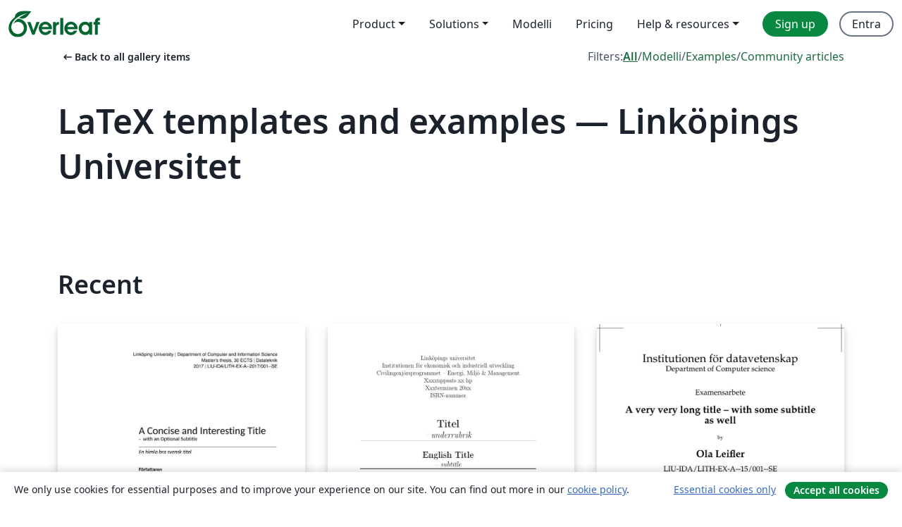

--- FILE ---
content_type: text/html; charset=utf-8
request_url: https://it.overleaf.com/gallery/tagged/liu
body_size: 13666
content:
<!DOCTYPE html><html lang="it"><head><title translate="no">Gallery - Templates, Examples and Articles written in LaTeX - Overleaf, Editor LaTeX online</title><meta name="twitter:title" content="Gallery - Templates, Examples and Articles written in LaTeX"><meta name="og:title" content="Gallery - Templates, Examples and Articles written in LaTeX"><meta name="description" content="Produce beautiful documents starting from our gallery of LaTeX templates for journals, conferences, theses, reports, CVs and much more."><meta itemprop="description" content="Produce beautiful documents starting from our gallery of LaTeX templates for journals, conferences, theses, reports, CVs and much more."><meta itemprop="image" content="https://cdn.overleaf.com/img/ol-brand/overleaf_og_logo.png"><meta name="image" content="https://cdn.overleaf.com/img/ol-brand/overleaf_og_logo.png"><meta itemprop="name" content="Overleaf, the Online LaTeX Editor"><meta name="twitter:card" content="summary"><meta name="twitter:site" content="@overleaf"><meta name="twitter:description" content="An online LaTeX editor that’s easy to use. No installation, real-time collaboration, version control, hundreds of LaTeX templates, and more."><meta name="twitter:image" content="https://cdn.overleaf.com/img/ol-brand/overleaf_og_logo.png"><meta property="fb:app_id" content="400474170024644"><meta property="og:description" content="An online LaTeX editor that’s easy to use. No installation, real-time collaboration, version control, hundreds of LaTeX templates, and more."><meta property="og:image" content="https://cdn.overleaf.com/img/ol-brand/overleaf_og_logo.png"><meta property="og:type" content="website"><meta name="viewport" content="width=device-width, initial-scale=1.0, user-scalable=yes"><link rel="icon" sizes="32x32" href="https://cdn.overleaf.com/favicon-32x32.png"><link rel="icon" sizes="16x16" href="https://cdn.overleaf.com/favicon-16x16.png"><link rel="icon" href="https://cdn.overleaf.com/favicon.svg" type="image/svg+xml"><link rel="apple-touch-icon" href="https://cdn.overleaf.com/apple-touch-icon.png"><link rel="mask-icon" href="https://cdn.overleaf.com/mask-favicon.svg" color="#046530"><link rel="canonical" href="https://it.overleaf.com/gallery/tagged/liu"><link rel="manifest" href="https://cdn.overleaf.com/web.sitemanifest"><link rel="stylesheet" href="https://cdn.overleaf.com/stylesheets/main-style-80db667a2a67d939d81d.css" id="main-stylesheet"><link rel="alternate" href="https://www.overleaf.com/gallery/tagged/liu" hreflang="en"><link rel="alternate" href="https://cs.overleaf.com/gallery/tagged/liu" hreflang="cs"><link rel="alternate" href="https://es.overleaf.com/gallery/tagged/liu" hreflang="es"><link rel="alternate" href="https://pt.overleaf.com/gallery/tagged/liu" hreflang="pt"><link rel="alternate" href="https://fr.overleaf.com/gallery/tagged/liu" hreflang="fr"><link rel="alternate" href="https://de.overleaf.com/gallery/tagged/liu" hreflang="de"><link rel="alternate" href="https://sv.overleaf.com/gallery/tagged/liu" hreflang="sv"><link rel="alternate" href="https://tr.overleaf.com/gallery/tagged/liu" hreflang="tr"><link rel="alternate" href="https://it.overleaf.com/gallery/tagged/liu" hreflang="it"><link rel="alternate" href="https://cn.overleaf.com/gallery/tagged/liu" hreflang="zh-CN"><link rel="alternate" href="https://no.overleaf.com/gallery/tagged/liu" hreflang="no"><link rel="alternate" href="https://ru.overleaf.com/gallery/tagged/liu" hreflang="ru"><link rel="alternate" href="https://da.overleaf.com/gallery/tagged/liu" hreflang="da"><link rel="alternate" href="https://ko.overleaf.com/gallery/tagged/liu" hreflang="ko"><link rel="alternate" href="https://ja.overleaf.com/gallery/tagged/liu" hreflang="ja"><link rel="preload" href="https://cdn.overleaf.com/js/it-json-2d7321c17909fe82d8b3.js" as="script" nonce="54F/sKDZdsCd3wzopGcQmw=="><script type="text/javascript" nonce="54F/sKDZdsCd3wzopGcQmw==" id="ga-loader" data-ga-token="UA-112092690-1" data-ga-token-v4="G-RV4YBCCCWJ" data-cookie-domain=".overleaf.com" data-session-analytics-id="10aa8a39-9b39-4040-aa4f-e6b649f87837">var gaSettings = document.querySelector('#ga-loader').dataset;
var gaid = gaSettings.gaTokenV4;
var gaToken = gaSettings.gaToken;
var cookieDomain = gaSettings.cookieDomain;
var sessionAnalyticsId = gaSettings.sessionAnalyticsId;
if(gaid) {
    var additionalGaConfig = sessionAnalyticsId ? { 'user_id': sessionAnalyticsId } : {};
    window.dataLayer = window.dataLayer || [];
    function gtag(){
        dataLayer.push(arguments);
    }
    gtag('js', new Date());
    gtag('config', gaid, { 'anonymize_ip': true, ...additionalGaConfig });
}
if (gaToken) {
    window.ga = window.ga || function () {
        (window.ga.q = window.ga.q || []).push(arguments);
    }, window.ga.l = 1 * new Date();
}
var loadGA = window.olLoadGA = function() {
    if (gaid) {
        var s = document.createElement('script');
        s.setAttribute('async', 'async');
        s.setAttribute('src', 'https://www.googletagmanager.com/gtag/js?id=' + gaid);
        document.querySelector('head').append(s);
    } 
    if (gaToken) {
        (function(i,s,o,g,r,a,m){i['GoogleAnalyticsObject']=r;i[r]=i[r]||function(){
        (i[r].q=i[r].q||[]).push(arguments)},i[r].l=1*new Date();a=s.createElement(o),
        m=s.getElementsByTagName(o)[0];a.async=1;a.src=g;m.parentNode.insertBefore(a,m)
        })(window,document,'script','//www.google-analytics.com/analytics.js','ga');
        ga('create', gaToken, cookieDomain.replace(/^\./, ""));
        ga('set', 'anonymizeIp', true);
        if (sessionAnalyticsId) {
            ga('set', 'userId', sessionAnalyticsId);
        }
        ga('send', 'pageview');
    }
};
// Check if consent given (features/cookie-banner)
var oaCookie = document.cookie.split('; ').find(function(cookie) {
    return cookie.startsWith('oa=');
});
if(oaCookie) {
    var oaCookieValue = oaCookie.split('=')[1];
    if(oaCookieValue === '1') {
        loadGA();
    }
}
</script><meta name="ol-csrfToken" content="GXWqtBC6-b3OgUSOnTWmO4IenPsYtgB5t1K8"><meta name="ol-baseAssetPath" content="https://cdn.overleaf.com/"><meta name="ol-mathJaxPath" content="/js/libs/mathjax-3.2.2/es5/tex-svg-full.js"><meta name="ol-dictionariesRoot" content="/js/dictionaries/0.0.3/"><meta name="ol-usersEmail" content=""><meta name="ol-ab" data-type="json" content="{}"><meta name="ol-user_id"><meta name="ol-i18n" data-type="json" content="{&quot;currentLangCode&quot;:&quot;it&quot;}"><meta name="ol-ExposedSettings" data-type="json" content="{&quot;isOverleaf&quot;:true,&quot;appName&quot;:&quot;Overleaf&quot;,&quot;adminEmail&quot;:&quot;support@overleaf.com&quot;,&quot;dropboxAppName&quot;:&quot;Overleaf&quot;,&quot;ieeeBrandId&quot;:15,&quot;hasAffiliationsFeature&quot;:true,&quot;hasSamlFeature&quot;:true,&quot;samlInitPath&quot;:&quot;/saml/ukamf/init&quot;,&quot;hasLinkUrlFeature&quot;:true,&quot;hasLinkedProjectFileFeature&quot;:true,&quot;hasLinkedProjectOutputFileFeature&quot;:true,&quot;siteUrl&quot;:&quot;https://www.overleaf.com&quot;,&quot;emailConfirmationDisabled&quot;:false,&quot;maxEntitiesPerProject&quot;:2000,&quot;maxUploadSize&quot;:52428800,&quot;projectUploadTimeout&quot;:120000,&quot;recaptchaSiteKey&quot;:&quot;6LebiTwUAAAAAMuPyjA4pDA4jxPxPe2K9_ndL74Q&quot;,&quot;recaptchaDisabled&quot;:{&quot;invite&quot;:true,&quot;login&quot;:false,&quot;passwordReset&quot;:false,&quot;register&quot;:false,&quot;addEmail&quot;:false},&quot;textExtensions&quot;:[&quot;tex&quot;,&quot;latex&quot;,&quot;sty&quot;,&quot;cls&quot;,&quot;bst&quot;,&quot;bib&quot;,&quot;bibtex&quot;,&quot;txt&quot;,&quot;tikz&quot;,&quot;mtx&quot;,&quot;rtex&quot;,&quot;md&quot;,&quot;asy&quot;,&quot;lbx&quot;,&quot;bbx&quot;,&quot;cbx&quot;,&quot;m&quot;,&quot;lco&quot;,&quot;dtx&quot;,&quot;ins&quot;,&quot;ist&quot;,&quot;def&quot;,&quot;clo&quot;,&quot;ldf&quot;,&quot;rmd&quot;,&quot;lua&quot;,&quot;gv&quot;,&quot;mf&quot;,&quot;yml&quot;,&quot;yaml&quot;,&quot;lhs&quot;,&quot;mk&quot;,&quot;xmpdata&quot;,&quot;cfg&quot;,&quot;rnw&quot;,&quot;ltx&quot;,&quot;inc&quot;],&quot;editableFilenames&quot;:[&quot;latexmkrc&quot;,&quot;.latexmkrc&quot;,&quot;makefile&quot;,&quot;gnumakefile&quot;],&quot;validRootDocExtensions&quot;:[&quot;tex&quot;,&quot;Rtex&quot;,&quot;ltx&quot;,&quot;Rnw&quot;],&quot;fileIgnorePattern&quot;:&quot;**/{{__MACOSX,.git,.texpadtmp,.R}{,/**},.!(latexmkrc),*.{dvi,aux,log,toc,out,pdfsync,synctex,synctex(busy),fdb_latexmk,fls,nlo,ind,glo,gls,glg,bbl,blg,doc,docx,gz,swp}}&quot;,&quot;sentryAllowedOriginRegex&quot;:&quot;^(https://[a-z]+\\\\.overleaf.com|https://cdn.overleaf.com|https://compiles.overleafusercontent.com)/&quot;,&quot;sentryDsn&quot;:&quot;https://4f0989f11cb54142a5c3d98b421b930a@app.getsentry.com/34706&quot;,&quot;sentryEnvironment&quot;:&quot;production&quot;,&quot;sentryRelease&quot;:&quot;d84f01daa92f1b95e161a297afdf000c4db25a75&quot;,&quot;hotjarId&quot;:&quot;5148484&quot;,&quot;hotjarVersion&quot;:&quot;6&quot;,&quot;enableSubscriptions&quot;:true,&quot;gaToken&quot;:&quot;UA-112092690-1&quot;,&quot;gaTokenV4&quot;:&quot;G-RV4YBCCCWJ&quot;,&quot;propensityId&quot;:&quot;propensity-001384&quot;,&quot;cookieDomain&quot;:&quot;.overleaf.com&quot;,&quot;templateLinks&quot;:[{&quot;name&quot;:&quot;Journal articles&quot;,&quot;url&quot;:&quot;/gallery/tagged/academic-journal&quot;,&quot;trackingKey&quot;:&quot;academic-journal&quot;},{&quot;name&quot;:&quot;Books&quot;,&quot;url&quot;:&quot;/gallery/tagged/book&quot;,&quot;trackingKey&quot;:&quot;book&quot;},{&quot;name&quot;:&quot;Formal letters&quot;,&quot;url&quot;:&quot;/gallery/tagged/formal-letter&quot;,&quot;trackingKey&quot;:&quot;formal-letter&quot;},{&quot;name&quot;:&quot;Assignments&quot;,&quot;url&quot;:&quot;/gallery/tagged/homework&quot;,&quot;trackingKey&quot;:&quot;homework-assignment&quot;},{&quot;name&quot;:&quot;Posters&quot;,&quot;url&quot;:&quot;/gallery/tagged/poster&quot;,&quot;trackingKey&quot;:&quot;poster&quot;},{&quot;name&quot;:&quot;Presentations&quot;,&quot;url&quot;:&quot;/gallery/tagged/presentation&quot;,&quot;trackingKey&quot;:&quot;presentation&quot;},{&quot;name&quot;:&quot;Reports&quot;,&quot;url&quot;:&quot;/gallery/tagged/report&quot;,&quot;trackingKey&quot;:&quot;lab-report&quot;},{&quot;name&quot;:&quot;CVs and résumés&quot;,&quot;url&quot;:&quot;/gallery/tagged/cv&quot;,&quot;trackingKey&quot;:&quot;cv&quot;},{&quot;name&quot;:&quot;Theses&quot;,&quot;url&quot;:&quot;/gallery/tagged/thesis&quot;,&quot;trackingKey&quot;:&quot;thesis&quot;},{&quot;name&quot;:&quot;view_all&quot;,&quot;url&quot;:&quot;/latex/templates&quot;,&quot;trackingKey&quot;:&quot;view-all&quot;}],&quot;labsEnabled&quot;:true,&quot;wikiEnabled&quot;:true,&quot;templatesEnabled&quot;:true,&quot;cioWriteKey&quot;:&quot;2530db5896ec00db632a&quot;,&quot;cioSiteId&quot;:&quot;6420c27bb72163938e7d&quot;,&quot;linkedInInsightsPartnerId&quot;:&quot;7472905&quot;}"><meta name="ol-splitTestVariants" data-type="json" content="{&quot;hotjar-marketing&quot;:&quot;default&quot;}"><meta name="ol-splitTestInfo" data-type="json" content="{&quot;hotjar-marketing&quot;:{&quot;phase&quot;:&quot;release&quot;,&quot;badgeInfo&quot;:{&quot;tooltipText&quot;:&quot;&quot;,&quot;url&quot;:&quot;&quot;}}}"><meta name="ol-algolia" data-type="json" content="{&quot;appId&quot;:&quot;SK53GL4JLY&quot;,&quot;apiKey&quot;:&quot;9ac63d917afab223adbd2cd09ad0eb17&quot;,&quot;indexes&quot;:{&quot;wiki&quot;:&quot;learn-wiki&quot;,&quot;gallery&quot;:&quot;gallery-production&quot;}}"><meta name="ol-isManagedAccount" data-type="boolean"><meta name="ol-shouldLoadHotjar" data-type="boolean"><meta name="ol-galleryTagName" data-type="string" content="liu"></head><body class="website-redesign" data-theme="default"><a class="skip-to-content" href="#main-content">Skip to content</a><nav class="navbar navbar-default navbar-main navbar-expand-lg website-redesign-navbar" aria-label="Primary"><div class="container-fluid navbar-container"><div class="navbar-header"><a class="navbar-brand" href="/" aria-label="Overleaf"><div class="navbar-logo"></div></a></div><button class="navbar-toggler collapsed" id="navbar-toggle-btn" type="button" data-bs-toggle="collapse" data-bs-target="#navbar-main-collapse" aria-controls="navbar-main-collapse" aria-expanded="false" aria-label="Toggle Navigazione"><span class="material-symbols" aria-hidden="true" translate="no">menu</span></button><div class="navbar-collapse collapse" id="navbar-main-collapse"><ul class="nav navbar-nav navbar-right ms-auto" role="menubar"><!-- loop over header_extras--><li class="dropdown subdued" role="none"><button class="dropdown-toggle" aria-haspopup="true" aria-expanded="false" data-bs-toggle="dropdown" role="menuitem" event-tracking="menu-expand" event-tracking-mb="true" event-tracking-trigger="click" event-segmentation="{&quot;item&quot;:&quot;product&quot;,&quot;location&quot;:&quot;top-menu&quot;}">Product</button><ul class="dropdown-menu dropdown-menu-end" role="menu"><li role="none"><a class="dropdown-item" role="menuitem" href="/about/features-overview" event-tracking="menu-click" event-tracking-mb="true" event-tracking-trigger="click" event-segmentation='{"item":"premium-features","location":"top-menu"}'>Caratteristiche</a></li><li role="none"><a class="dropdown-item" role="menuitem" href="/about/ai-features" event-tracking="menu-click" event-tracking-mb="true" event-tracking-trigger="click" event-segmentation='{"item":"ai-features","location":"top-menu"}'>AI</a></li></ul></li><li class="dropdown subdued" role="none"><button class="dropdown-toggle" aria-haspopup="true" aria-expanded="false" data-bs-toggle="dropdown" role="menuitem" event-tracking="menu-expand" event-tracking-mb="true" event-tracking-trigger="click" event-segmentation="{&quot;item&quot;:&quot;solutions&quot;,&quot;location&quot;:&quot;top-menu&quot;}">Solutions</button><ul class="dropdown-menu dropdown-menu-end" role="menu"><li role="none"><a class="dropdown-item" role="menuitem" href="/for/enterprises" event-tracking="menu-click" event-tracking-mb="true" event-tracking-trigger="click" event-segmentation='{"item":"enterprises","location":"top-menu"}'>For business</a></li><li role="none"><a class="dropdown-item" role="menuitem" href="/for/universities" event-tracking="menu-click" event-tracking-mb="true" event-tracking-trigger="click" event-segmentation='{"item":"universities","location":"top-menu"}'>For universities</a></li><li role="none"><a class="dropdown-item" role="menuitem" href="/for/government" event-tracking="menu-click" event-tracking-mb="true" event-tracking-trigger="click" event-segmentation='{"item":"government","location":"top-menu"}'>For government</a></li><li role="none"><a class="dropdown-item" role="menuitem" href="/for/publishers" event-tracking="menu-click" event-tracking-mb="true" event-tracking-trigger="click" event-segmentation='{"item":"publishers","location":"top-menu"}'>For publishers</a></li><li role="none"><a class="dropdown-item" role="menuitem" href="/about/customer-stories" event-tracking="menu-click" event-tracking-mb="true" event-tracking-trigger="click" event-segmentation='{"item":"customer-stories","location":"top-menu"}'>Customer stories</a></li></ul></li><li class="subdued" role="none"><a class="nav-link subdued" role="menuitem" href="/latex/templates" event-tracking="menu-click" event-tracking-mb="true" event-tracking-trigger="click" event-segmentation='{"item":"templates","location":"top-menu"}'>Modelli</a></li><li class="subdued" role="none"><a class="nav-link subdued" role="menuitem" href="/user/subscription/plans" event-tracking="menu-click" event-tracking-mb="true" event-tracking-trigger="click" event-segmentation='{"item":"pricing","location":"top-menu"}'>Pricing</a></li><li class="dropdown subdued nav-item-help" role="none"><button class="dropdown-toggle" aria-haspopup="true" aria-expanded="false" data-bs-toggle="dropdown" role="menuitem" event-tracking="menu-expand" event-tracking-mb="true" event-tracking-trigger="click" event-segmentation="{&quot;item&quot;:&quot;help-and-resources&quot;,&quot;location&quot;:&quot;top-menu&quot;}">Help & resources</button><ul class="dropdown-menu dropdown-menu-end" role="menu"><li role="none"><a class="dropdown-item" role="menuitem" href="/learn" event-tracking="menu-click" event-tracking-mb="true" event-tracking-trigger="click" event-segmentation='{"item":"learn","location":"top-menu"}'>Documentazione</a></li><li role="none"><a class="dropdown-item" role="menuitem" href="/for/community/resources" event-tracking="menu-click" event-tracking-mb="true" event-tracking-trigger="click" event-segmentation='{"item":"help-guides","location":"top-menu"}'>Help guides</a></li><li role="none"><a class="dropdown-item" role="menuitem" href="/about/why-latex" event-tracking="menu-click" event-tracking-mb="true" event-tracking-trigger="click" event-segmentation='{"item":"why-latex","location":"top-menu"}'>Why LaTeX?</a></li><li role="none"><a class="dropdown-item" role="menuitem" href="/blog" event-tracking="menu-click" event-tracking-mb="true" event-tracking-trigger="click" event-segmentation='{"item":"blog","location":"top-menu"}'>Blog</a></li><li role="none"><a class="dropdown-item" role="menuitem" data-ol-open-contact-form-modal="contact-us" data-bs-target="#contactUsModal" href data-bs-toggle="modal" event-tracking="menu-click" event-tracking-mb="true" event-tracking-trigger="click" event-segmentation='{"item":"contact","location":"top-menu"}'><span>Contattaci</span></a></li></ul></li><!-- logged out--><!-- register link--><li class="primary" role="none"><a class="nav-link" role="menuitem" href="/register" event-tracking="menu-click" event-tracking-action="clicked" event-tracking-trigger="click" event-tracking-mb="true" event-segmentation='{"page":"/gallery/tagged/liu","item":"register","location":"top-menu"}'>Sign up</a></li><!-- login link--><li role="none"><a class="nav-link" role="menuitem" href="/login" event-tracking="menu-click" event-tracking-action="clicked" event-tracking-trigger="click" event-tracking-mb="true" event-segmentation='{"page":"/gallery/tagged/liu","item":"login","location":"top-menu"}'>Entra</a></li><!-- projects link and account menu--></ul></div></div></nav><main class="gallery gallery-tagged content content-page" id="main-content"><div class="container"><div class="tagged-header-container"><div class="row"><div class="col-xl-6 col-lg-5"><a class="previous-page-link" href="/gallery"><span class="material-symbols material-symbols-rounded" aria-hidden="true" translate="no">arrow_left_alt</span>Back to all gallery items</a></div><div class="col-xl-6 col-lg-7"><div class="gallery-filters"><span>Filters:</span><a class="active" href="/gallery/tagged/liu">All</a><span aria-hidden="true">/</span><a href="/latex/templates/tagged/liu">Modelli</a><span aria-hidden="true">/</span><a href="/latex/examples/tagged/liu">Examples</a><span aria-hidden="true">/</span><a href="/articles/tagged/liu">Community articles</a></div></div><div class="col-md-12"><h1 class="gallery-title">LaTeX templates and examples — Linköpings Universitet</h1></div></div><div class="row"><div class="col-lg-8"><p class="gallery-summary"></p></div></div></div><div class="row recent-docs"><div class="col-md-12"><h2>Recent</h2></div></div><div class="row gallery-container"><div class="gallery-thumbnail col-12 col-md-6 col-lg-4"><a href="/latex/templates/liu-thesis-computer-science/jbxfbmbymvmc" event-tracking-mb="true" event-tracking="gallery-list-item-click" event-tracking-trigger="click" event-segmentation="{&quot;template&quot;:&quot;/latex/templates/liu-thesis-computer-science/jbxfbmbymvmc&quot;,&quot;featuredList&quot;:false,&quot;urlSlug&quot;:&quot;liu-thesis-computer-science&quot;,&quot;type&quot;:&quot;template&quot;}"><div class="thumbnail"><img src="https://writelatex.s3.amazonaws.com/published_ver/21339.jpeg?X-Amz-Expires=14400&amp;X-Amz-Date=20260118T180556Z&amp;X-Amz-Algorithm=AWS4-HMAC-SHA256&amp;X-Amz-Credential=AKIAWJBOALPNFPV7PVH5/20260118/us-east-1/s3/aws4_request&amp;X-Amz-SignedHeaders=host&amp;X-Amz-Signature=2838f0039381eb344d84f2521ba2a418174fb0199b0c44aad2fc79a2eb3acc7f" alt="LiU thesis computer science"></div><span class="gallery-list-item-title"><span class="caption-title">LiU thesis computer science</span><span class="badge-container"></span></span></a><div class="caption"><p class="caption-description">Template for writing a MSc/BSc thesis in computer science at Linköping University.

It is based on the liuthesis template available at

https://gitlab.liu.se/olale55/liuthesis

Changes here are mainly regarding the suggested thesis structure.</p><div class="author-name"><div>Mikael Asplund, based on liuthesis by Ola Leifler</div></div></div></div><div class="gallery-thumbnail col-12 col-md-6 col-lg-4"><a href="/latex/templates/thesis-slash-report-template-swedish-linkoping-university-unofficial/rszcwdfpvzny" event-tracking-mb="true" event-tracking="gallery-list-item-click" event-tracking-trigger="click" event-segmentation="{&quot;template&quot;:&quot;/latex/templates/thesis-slash-report-template-swedish-linkoping-university-unofficial/rszcwdfpvzny&quot;,&quot;featuredList&quot;:false,&quot;urlSlug&quot;:&quot;thesis-slash-report-template-swedish-linkoping-university-unofficial&quot;,&quot;type&quot;:&quot;template&quot;}"><div class="thumbnail"><img src="https://writelatex.s3.amazonaws.com/published_ver/8150.jpeg?X-Amz-Expires=14400&amp;X-Amz-Date=20260118T180556Z&amp;X-Amz-Algorithm=AWS4-HMAC-SHA256&amp;X-Amz-Credential=AKIAWJBOALPNFPV7PVH5/20260118/us-east-1/s3/aws4_request&amp;X-Amz-SignedHeaders=host&amp;X-Amz-Signature=c29aa8bf93f545f87a0bf6facc001faddeb2f658ab16300ae323bd039e2930ff" alt="Thesis/Report Template - Swedish - Linköping University (Unofficial)"></div><span class="gallery-list-item-title"><span class="caption-title">Thesis/Report Template - Swedish - Linköping University (Unofficial)</span><span class="badge-container"></span></span></a><div class="caption"><p class="caption-description">This a relatively simple yet effective Thesis/Report template suitable for LaTeX beginners. It is based of the best parts of the structures I have used for my Bachelor and Master Thesis  and several reports in my engineering education at Linköping University. It is built of the standard LaTeX report class and contains my favorite packages as well as some useful user defined commands. The template default language is Swedish, but it can easily be changed.  The template is fairly well commented on how to use it and the comments are in English. 

The file &quot;main.tex&quot; contains the structure of the template. All packages used and their related settings can be found in the file &quot;setup.sty&quot;. The file &quot;commands.sty&quot; contains all the user defined commands that I use a lot. Here you can also add your own commands.

References are handled by the biblatex package (https://ctan.org/pkg/biblatex) and the default style is set to (author, year). The file &quot;help_LaTeX.tex&quot; contains a quick crash course and useful code examples on cross referencing, citing references, inserting tables &amp;amp; figures and mathematics.

I hope this template can be helpful for your future thesis and reports.</p><div class="author-name"><div>Anton Lydell</div></div></div></div><div class="gallery-thumbnail col-12 col-md-6 col-lg-4"><a href="/latex/templates/latex-template-for-liu-thesis/xwyxqcwxcvpb" event-tracking-mb="true" event-tracking="gallery-list-item-click" event-tracking-trigger="click" event-segmentation="{&quot;template&quot;:&quot;/latex/templates/latex-template-for-liu-thesis/xwyxqcwxcvpb&quot;,&quot;featuredList&quot;:false,&quot;urlSlug&quot;:&quot;latex-template-for-liu-thesis&quot;,&quot;type&quot;:&quot;template&quot;}"><div class="thumbnail"><img src="https://writelatex.s3.amazonaws.com/published_ver/3270.jpeg?X-Amz-Expires=14400&amp;X-Amz-Date=20260118T180556Z&amp;X-Amz-Algorithm=AWS4-HMAC-SHA256&amp;X-Amz-Credential=AKIAWJBOALPNFPV7PVH5/20260118/us-east-1/s3/aws4_request&amp;X-Amz-SignedHeaders=host&amp;X-Amz-Signature=b9afcb1788264df5bbc5e3c7e606319b99447be6bf293140970544a665d9913d" alt="LaTeX Template for LiU thesis"></div><span class="gallery-list-item-title"><span class="caption-title">LaTeX Template for LiU thesis</span><span class="badge-container"></span></span></a><div class="caption"><p class="caption-description">Thesis template for Linköpings universitet (LiU).</p><div class="author-name"><div>Ola Leifler</div></div></div></div><div class="gallery-thumbnail col-12 col-md-6 col-lg-4"><a href="/latex/templates/linkoping-university-ida-stima-lecture-presentation-template/hmdwwbprhkpn" event-tracking-mb="true" event-tracking="gallery-list-item-click" event-tracking-trigger="click" event-segmentation="{&quot;template&quot;:&quot;/latex/templates/linkoping-university-ida-stima-lecture-presentation-template/hmdwwbprhkpn&quot;,&quot;featuredList&quot;:false,&quot;urlSlug&quot;:&quot;linkoping-university-ida-stima-lecture-presentation-template&quot;,&quot;type&quot;:&quot;template&quot;}"><div class="thumbnail"><img src="https://writelatex.s3.amazonaws.com/published_ver/13330.jpeg?X-Amz-Expires=14400&amp;X-Amz-Date=20260118T180556Z&amp;X-Amz-Algorithm=AWS4-HMAC-SHA256&amp;X-Amz-Credential=AKIAWJBOALPNFPV7PVH5/20260118/us-east-1/s3/aws4_request&amp;X-Amz-SignedHeaders=host&amp;X-Amz-Signature=d2edf9ad2d86024fd05f2770ab980d5dfc7f2ebfe3880b118b83301abba5b0f6" alt="Linköping University, IDA, STIMA, lecture (presentation) template"></div><span class="gallery-list-item-title"><span class="caption-title">Linköping University, IDA, STIMA, lecture (presentation) template</span><span class="badge-container"></span></span></a><div class="caption"><p class="caption-description">Template adapted to Overleaf and specifically modified to the division of Statistics and Machine Learning. The template is adapted from the LiU-template created by Clas Veibäck.</p><div class="author-name"><div>Isak Hietala</div></div></div></div><div class="gallery-thumbnail col-12 col-md-6 col-lg-4"><a href="/latex/templates/rapportmall-ida-liu-linkopings-universitet/yzztbswrqpyp" event-tracking-mb="true" event-tracking="gallery-list-item-click" event-tracking-trigger="click" event-segmentation="{&quot;template&quot;:&quot;/latex/templates/rapportmall-ida-liu-linkopings-universitet/yzztbswrqpyp&quot;,&quot;featuredList&quot;:false,&quot;urlSlug&quot;:&quot;rapportmall-ida-liu-linkopings-universitet&quot;,&quot;type&quot;:&quot;template&quot;}"><div class="thumbnail"><img src="https://writelatex.s3.amazonaws.com/published_ver/9812.jpeg?X-Amz-Expires=14400&amp;X-Amz-Date=20260118T180556Z&amp;X-Amz-Algorithm=AWS4-HMAC-SHA256&amp;X-Amz-Credential=AKIAWJBOALPNFPV7PVH5/20260118/us-east-1/s3/aws4_request&amp;X-Amz-SignedHeaders=host&amp;X-Amz-Signature=c652eaa26058b0f64c2b2882030b2c7f81d862879228f32ed97bade00b74af04" alt="Rapportmall IDA LiU Linköpings universitet"></div><span class="gallery-list-item-title"><span class="caption-title">Rapportmall IDA LiU Linköpings universitet</span><span class="badge-container"></span></span></a><div class="caption"><p class="caption-description">This is a template for project works at IDA in Linköping University. Simple and plain, but it works.</p><div class="author-name"><div>Ping Yan</div></div></div></div><div class="gallery-thumbnail col-12 col-md-6 col-lg-4"><a href="/latex/templates/liu-stima-bachelor-thesis-template/thtgtnwqshmt" event-tracking-mb="true" event-tracking="gallery-list-item-click" event-tracking-trigger="click" event-segmentation="{&quot;template&quot;:&quot;/latex/templates/liu-stima-bachelor-thesis-template/thtgtnwqshmt&quot;,&quot;featuredList&quot;:false,&quot;urlSlug&quot;:&quot;liu-stima-bachelor-thesis-template&quot;,&quot;type&quot;:&quot;template&quot;}"><div class="thumbnail"><img src="https://writelatex.s3.amazonaws.com/published_ver/9993.jpeg?X-Amz-Expires=14400&amp;X-Amz-Date=20260118T180556Z&amp;X-Amz-Algorithm=AWS4-HMAC-SHA256&amp;X-Amz-Credential=AKIAWJBOALPNFPV7PVH5/20260118/us-east-1/s3/aws4_request&amp;X-Amz-SignedHeaders=host&amp;X-Amz-Signature=b9d22a97fc10e904864814bd2d80a811795f5d5ad23800158bdbe4025822c77e" alt="LiU STIMA Bachelor Thesis Template"></div><span class="gallery-list-item-title"><span class="caption-title">LiU STIMA Bachelor Thesis Template</span><span class="badge-container"></span></span></a><div class="caption"><p class="caption-description">A template in Swedish for a Bachelor Thesis at the Division of Statistics and Machine Learning at Linköping University.</p><div class="author-name"><div>Isak Hietala</div></div></div></div><div class="gallery-thumbnail col-12 col-md-6 col-lg-4"><a href="/latex/templates/liuthesis-master/pgcnqkcqssnv" event-tracking-mb="true" event-tracking="gallery-list-item-click" event-tracking-trigger="click" event-segmentation="{&quot;template&quot;:&quot;/latex/templates/liuthesis-master/pgcnqkcqssnv&quot;,&quot;featuredList&quot;:false,&quot;urlSlug&quot;:&quot;liuthesis-master&quot;,&quot;type&quot;:&quot;template&quot;}"><div class="thumbnail"><img src="https://writelatex.s3.amazonaws.com/published_ver/27521.jpeg?X-Amz-Expires=14400&amp;X-Amz-Date=20260118T180556Z&amp;X-Amz-Algorithm=AWS4-HMAC-SHA256&amp;X-Amz-Credential=AKIAWJBOALPNFPV7PVH5/20260118/us-east-1/s3/aws4_request&amp;X-Amz-SignedHeaders=host&amp;X-Amz-Signature=a1f90bec1bba43fcf129801c42f03790abd9b1439b7529f20abdbfca55bf1b7a" alt="liuthesis-master"></div><span class="gallery-list-item-title"><span class="caption-title">liuthesis-master</span><span class="badge-container"></span></span></a><div class="caption"><p class="caption-description">This is a template for `liuthesis`, a modern class for writing a thesis for PhD, Licenciate, Master, or Bachelor (plus some more) at Linköping University (LiU) in Sweden. The version in the gallery is submitted 20230118. The latest version can always be found on GitLab. `liuthesis` is constantly being developed, so go to (https://gitlab.ida.liu.se/olale55/liuthesis) to get the latest version.
The following options are recognized by the liuthesis document class
- `phd` - For doctoral dissertations 
- `lic` - For licentiate theses
- `msc` - For Masters' theses (default)
- `bachelor` - For Bachelors' theses
- `hu`     - For the medical sciences (experimental)
- `filfak` - For the Faculty of Arts and Sciences
- `lith`   - For LiTH (default)
- `exhibitpage` - Produce an exhibit page (spikblad) and no thesis. Use this option to produce an exhibit page only for Licentiate/PhD dissertations.</p><div class="author-name"><div>Ola Leifler, Jonathan Jogenfors, Ivan Ukhov, Jan-Åke Larsson</div></div></div></div><div class="gallery-thumbnail col-12 col-md-6 col-lg-4"><a href="/latex/templates/rapportmall-stima-laborationer/dfmpnnjhsfbd" event-tracking-mb="true" event-tracking="gallery-list-item-click" event-tracking-trigger="click" event-segmentation="{&quot;template&quot;:&quot;/latex/templates/rapportmall-stima-laborationer/dfmpnnjhsfbd&quot;,&quot;featuredList&quot;:false,&quot;urlSlug&quot;:&quot;rapportmall-stima-laborationer&quot;,&quot;type&quot;:&quot;template&quot;}"><div class="thumbnail"><img src="https://writelatex.s3.amazonaws.com/published_ver/30900.jpeg?X-Amz-Expires=14400&amp;X-Amz-Date=20260118T180556Z&amp;X-Amz-Algorithm=AWS4-HMAC-SHA256&amp;X-Amz-Credential=AKIAWJBOALPNFPV7PVH5/20260118/us-east-1/s3/aws4_request&amp;X-Amz-SignedHeaders=host&amp;X-Amz-Signature=e3cc38cafdefb616516b028f5c94bbe076595b8bed2517a8f6af38b3248a5e0e" alt="Rapportmall STIMA Laborationer"></div><span class="gallery-list-item-title"><span class="caption-title">Rapportmall STIMA Laborationer</span><span class="badge-container"></span></span></a><div class="caption"><p class="caption-description">Rapportmall (på svenska) för laborationer gjorda vid STIMA, Linköpings universitet.
v2.0</p><div class="author-name"><div>Isak Hietala</div></div></div></div><div class="gallery-thumbnail col-12 col-md-6 col-lg-4"><a href="/latex/templates/report-template-stima-laborations-overleaf-v1-dot-0/jtctxkqjnjdz" event-tracking-mb="true" event-tracking="gallery-list-item-click" event-tracking-trigger="click" event-segmentation="{&quot;template&quot;:&quot;/latex/templates/report-template-stima-laborations-overleaf-v1-dot-0/jtctxkqjnjdz&quot;,&quot;featuredList&quot;:false,&quot;urlSlug&quot;:&quot;report-template-stima-laborations-overleaf-v1-dot-0&quot;,&quot;type&quot;:&quot;template&quot;}"><div class="thumbnail"><img src="https://writelatex.s3.amazonaws.com/published_ver/14506.jpeg?X-Amz-Expires=14400&amp;X-Amz-Date=20260118T180556Z&amp;X-Amz-Algorithm=AWS4-HMAC-SHA256&amp;X-Amz-Credential=AKIAWJBOALPNFPV7PVH5/20260118/us-east-1/s3/aws4_request&amp;X-Amz-SignedHeaders=host&amp;X-Amz-Signature=adaff3c6dfc203f04c0fcf677406c28395fa938400311c56d07194faf196aecd" alt="Report template STIMA Laborations Overleaf v1.0"></div><span class="gallery-list-item-title"><span class="caption-title">Report template STIMA Laborations Overleaf v1.0</span><span class="badge-container"></span></span></a><div class="caption"><p class="caption-description">A report template for laboration held at the division of Statistics and Machine Learning at Linköping University.</p><div class="author-name"><div>Isak Hietala</div></div></div></div></div><div class="row related-tags-header"><div class="col"><h2>Related Tags</h2></div></div><div class="row"><div class="col"><ul class="related-tags badge-link-list" id="related-tags"><li><a class="badge-link badge-link-light col-auto" href="/gallery/tagged/international-languages"><span class="badge text-dark bg-light"><span class="badge-content" data-bs-title="International Languages" data-badge-tooltip data-bs-placement="bottom">International Languages</span></span></a></li><li><a class="badge-link badge-link-light col-auto" href="/gallery/tagged/university"><span class="badge text-dark bg-light"><span class="badge-content" data-bs-title="University" data-badge-tooltip data-bs-placement="bottom">University</span></span></a></li><li><a class="badge-link badge-link-light col-auto" href="/gallery/tagged/swedish"><span class="badge text-dark bg-light"><span class="badge-content" data-bs-title="Swedish" data-badge-tooltip data-bs-placement="bottom">Swedish</span></span></a></li><li><a class="badge-link badge-link-light col-auto" href="/gallery/tagged/thesis"><span class="badge text-dark bg-light"><span class="badge-content" data-bs-title="Theses" data-badge-tooltip data-bs-placement="bottom">Theses</span></span></a></li><li><a class="badge-link badge-link-light col-auto" href="/gallery/tagged/presentation"><span class="badge text-dark bg-light"><span class="badge-content" data-bs-title="Presentations" data-badge-tooltip data-bs-placement="bottom">Presentations</span></span></a></li><li><a class="badge-link badge-link-light col-auto" href="/gallery/tagged/report"><span class="badge text-dark bg-light"><span class="badge-content" data-bs-title="Reports" data-badge-tooltip data-bs-placement="bottom">Reports</span></span></a></li></ul></div></div><div class="row show-more-tags d-none" id="more-tags-container"><div class="col-auto"><button class="btn btn-sm btn-secondary" id="more-tags" aria-controls="related-tags">Show more</button></div></div><div class="row"><div class="col-12"><div class="begin-now-card"><div class="card card-pattern"><div class="card-body"><p class="dm-mono"><span class="font-size-display-xs"><span class="text-purple-bright">\begin</span><wbr><span class="text-green-bright">{</span><span>now</span><span class="text-green-bright">}</span></span></p><p>Discover why over 25 million people worldwide trust Overleaf with their work.</p><p class="card-links"><a class="btn btn-primary card-link" href="/register">Sign up for free</a><a class="btn card-link btn-secondary" href="/user/subscription/plans">Explore all plans</a></p></div></div></div></div></div></div></main><footer class="fat-footer hidden-print website-redesign-fat-footer"><div class="fat-footer-container"><div class="fat-footer-sections"><div class="footer-section" id="footer-brand"><a class="footer-brand" href="/" aria-label="Overleaf"></a></div><div class="footer-section"><h2 class="footer-section-heading">About</h2><ul class="list-unstyled"><li><a href="/about">About us</a></li><li><a href="https://digitalscience.pinpointhq.com/">Careers</a></li><li><a href="/blog">Blog</a></li></ul></div><div class="footer-section"><h2 class="footer-section-heading">Solutions</h2><ul class="list-unstyled"><li><a href="/for/enterprises">For business</a></li><li><a href="/for/universities">For universities</a></li><li><a href="/for/government">For government</a></li><li><a href="/for/publishers">For publishers</a></li><li><a href="/about/customer-stories">Customer stories</a></li></ul></div><div class="footer-section"><h2 class="footer-section-heading">Learn</h2><ul class="list-unstyled"><li><a href="/learn/latex/Learn_LaTeX_in_30_minutes">Learn LaTeX in 30 minutes</a></li><li><a href="/latex/templates">Modelli</a></li><li><a href="/events/webinars">Webinars</a></li><li><a href="/learn/latex/Tutorials">Tutorials</a></li><li><a href="/learn/latex/Inserting_Images">How to insert images</a></li><li><a href="/learn/latex/Tables">How to create tables</a></li></ul></div><div class="footer-section"><h2 class="footer-section-heading">Pricing</h2><ul class="list-unstyled"><li><a href="/user/subscription/plans?itm_referrer=footer-for-indv">For individuals</a></li><li><a href="/user/subscription/plans?plan=group&amp;itm_referrer=footer-for-groups">For groups and organizations</a></li><li><a href="/user/subscription/plans?itm_referrer=footer-for-students#student-annual">For students</a></li></ul></div><div class="footer-section"><h2 class="footer-section-heading">Get involved</h2><ul class="list-unstyled"><li><a href="https://forms.gle/67PSpN1bLnjGCmPQ9">Let us know what you think</a></li></ul></div><div class="footer-section"><h2 class="footer-section-heading">Aiuto</h2><ul class="list-unstyled"><li><a href="/learn">Documentazione </a></li><li><a href="/contact">Contact us </a></li><li><a href="https://status.overleaf.com/">Website status</a></li></ul></div></div><div class="fat-footer-base"><div class="fat-footer-base-section fat-footer-base-meta"><div class="fat-footer-base-item"><div class="fat-footer-base-copyright">© 2026 Overleaf</div><a href="/legal">Privacy and Terms</a><a href="https://www.digital-science.com/security-certifications/">Compliance</a></div><ul class="fat-footer-base-item list-unstyled fat-footer-base-language"><li class="dropdown dropup subdued language-picker" dropdown><button class="btn btn-link btn-inline-link" id="language-picker-toggle" dropdown-toggle data-ol-lang-selector-tooltip data-bs-toggle="dropdown" aria-haspopup="true" aria-expanded="false" aria-label="Select Lingua" tooltip="Lingua" title="Lingua"><span class="material-symbols" aria-hidden="true" translate="no">translate</span>&nbsp;<span class="language-picker-text">Italiano</span></button><ul class="dropdown-menu dropdown-menu-sm-width" role="menu" aria-labelledby="language-picker-toggle"><li class="dropdown-header">Lingua</li><li class="lng-option"><a class="menu-indent dropdown-item" href="https://www.overleaf.com/gallery/tagged/liu" role="menuitem" aria-selected="false">English</a></li><li class="lng-option"><a class="menu-indent dropdown-item" href="https://cs.overleaf.com/gallery/tagged/liu" role="menuitem" aria-selected="false">Čeština</a></li><li class="lng-option"><a class="menu-indent dropdown-item" href="https://es.overleaf.com/gallery/tagged/liu" role="menuitem" aria-selected="false">Español</a></li><li class="lng-option"><a class="menu-indent dropdown-item" href="https://pt.overleaf.com/gallery/tagged/liu" role="menuitem" aria-selected="false">Português</a></li><li class="lng-option"><a class="menu-indent dropdown-item" href="https://fr.overleaf.com/gallery/tagged/liu" role="menuitem" aria-selected="false">Français</a></li><li class="lng-option"><a class="menu-indent dropdown-item" href="https://de.overleaf.com/gallery/tagged/liu" role="menuitem" aria-selected="false">Deutsch</a></li><li class="lng-option"><a class="menu-indent dropdown-item" href="https://sv.overleaf.com/gallery/tagged/liu" role="menuitem" aria-selected="false">Svenska</a></li><li class="lng-option"><a class="menu-indent dropdown-item" href="https://tr.overleaf.com/gallery/tagged/liu" role="menuitem" aria-selected="false">Türkçe</a></li><li class="lng-option"><a class="menu-indent dropdown-item active" href="https://it.overleaf.com/gallery/tagged/liu" role="menuitem" aria-selected="true">Italiano<span class="material-symbols dropdown-item-trailing-icon" aria-hidden="true" translate="no">check</span></a></li><li class="lng-option"><a class="menu-indent dropdown-item" href="https://cn.overleaf.com/gallery/tagged/liu" role="menuitem" aria-selected="false">简体中文</a></li><li class="lng-option"><a class="menu-indent dropdown-item" href="https://no.overleaf.com/gallery/tagged/liu" role="menuitem" aria-selected="false">Norsk</a></li><li class="lng-option"><a class="menu-indent dropdown-item" href="https://ru.overleaf.com/gallery/tagged/liu" role="menuitem" aria-selected="false">Русский</a></li><li class="lng-option"><a class="menu-indent dropdown-item" href="https://da.overleaf.com/gallery/tagged/liu" role="menuitem" aria-selected="false">Dansk</a></li><li class="lng-option"><a class="menu-indent dropdown-item" href="https://ko.overleaf.com/gallery/tagged/liu" role="menuitem" aria-selected="false">한국어</a></li><li class="lng-option"><a class="menu-indent dropdown-item" href="https://ja.overleaf.com/gallery/tagged/liu" role="menuitem" aria-selected="false">日本語</a></li></ul></li></ul></div><div class="fat-footer-base-section fat-footer-base-social"><div class="fat-footer-base-item"><a class="fat-footer-social x-logo" href="https://x.com/overleaf"><svg xmlns="http://www.w3.org/2000/svg" viewBox="0 0 1200 1227" height="25"><path d="M714.163 519.284L1160.89 0H1055.03L667.137 450.887L357.328 0H0L468.492 681.821L0 1226.37H105.866L515.491 750.218L842.672 1226.37H1200L714.137 519.284H714.163ZM569.165 687.828L521.697 619.934L144.011 79.6944H306.615L611.412 515.685L658.88 583.579L1055.08 1150.3H892.476L569.165 687.854V687.828Z"></path></svg><span class="visually-hidden">Overleaf on X</span></a><a class="fat-footer-social facebook-logo" href="https://www.facebook.com/overleaf.editor"><svg xmlns="http://www.w3.org/2000/svg" viewBox="0 0 666.66668 666.66717" height="25"><defs><clipPath id="a" clipPathUnits="userSpaceOnUse"><path d="M0 700h700V0H0Z"></path></clipPath></defs><g clip-path="url(#a)" transform="matrix(1.33333 0 0 -1.33333 -133.333 800)"><path class="background" d="M0 0c0 138.071-111.929 250-250 250S-500 138.071-500 0c0-117.245 80.715-215.622 189.606-242.638v166.242h-51.552V0h51.552v32.919c0 85.092 38.508 124.532 122.048 124.532 15.838 0 43.167-3.105 54.347-6.211V81.986c-5.901.621-16.149.932-28.882.932-40.993 0-56.832-15.528-56.832-55.9V0h81.659l-14.028-76.396h-67.631v-171.773C-95.927-233.218 0-127.818 0 0" fill="#0866ff" transform="translate(600 350)"></path><path class="text" d="m0 0 14.029 76.396H-67.63v27.019c0 40.372 15.838 55.899 56.831 55.899 12.733 0 22.981-.31 28.882-.931v69.253c-11.18 3.106-38.509 6.212-54.347 6.212-83.539 0-122.048-39.441-122.048-124.533V76.396h-51.552V0h51.552v-166.242a250.559 250.559 0 0 1 60.394-7.362c10.254 0 20.358.632 30.288 1.831V0Z" fill="#fff" transform="translate(447.918 273.604)"></path></g></svg><span class="visually-hidden">Overleaf on Facebook</span></a><a class="fat-footer-social linkedin-logo" href="https://www.linkedin.com/company/writelatex-limited"><svg xmlns="http://www.w3.org/2000/svg" viewBox="0 0 72 72" height="25"><g fill="none" fill-rule="evenodd"><path class="background" fill="#0B66C3" d="M8 72h56a8 8 0 0 0 8-8V8a8 8 0 0 0-8-8H8a8 8 0 0 0-8 8v56a8 8 0 0 0 8 8"></path><path class="text" fill="#FFF" d="M62 62H51.316V43.802c0-4.99-1.896-7.777-5.845-7.777-4.296 0-6.54 2.901-6.54 7.777V62H28.632V27.333H38.93v4.67s3.096-5.729 10.453-5.729c7.353 0 12.617 4.49 12.617 13.777zM16.35 22.794c-3.508 0-6.35-2.864-6.35-6.397C10 12.864 12.842 10 16.35 10c3.507 0 6.347 2.864 6.347 6.397 0 3.533-2.84 6.397-6.348 6.397ZM11.032 62h10.736V27.333H11.033V62"></path></g></svg><span class="visually-hidden">Overleaf on LinkedIn</span></a></div></div></div></div></footer><section class="cookie-banner hidden-print hidden" aria-label="Cookie banner"><div class="cookie-banner-content">We only use cookies for essential purposes and to improve your experience on our site. You can find out more in our <a href="/legal#Cookies">cookie policy</a>.</div><div class="cookie-banner-actions"><button class="btn btn-link btn-sm" type="button" data-ol-cookie-banner-set-consent="essential">Essential cookies only</button><button class="btn btn-primary btn-sm" type="button" data-ol-cookie-banner-set-consent="all">Accept all cookies</button></div></section><div class="modal fade" id="contactUsModal" tabindex="-1" aria-labelledby="contactUsModalLabel" data-ol-contact-form-modal="contact-us"><div class="modal-dialog"><form name="contactForm" data-ol-async-form data-ol-contact-form data-ol-contact-form-with-search="true" role="form" aria-label="Contattaci" action="/support"><input name="inbox" type="hidden" value="support"><div class="modal-content"><div class="modal-header"><h4 class="modal-title" id="contactUsModalLabel">Contattaci</h4><button class="btn-close" type="button" data-bs-dismiss="modal" aria-label="Chiudi"><span aria-hidden="true"></span></button></div><div class="modal-body"><div data-ol-not-sent><div class="modal-form-messages"><div class="form-messages-bottom-margin" data-ol-form-messages-new-style="" role="alert"></div><div class="notification notification-type-error" hidden data-ol-custom-form-message="error_performing_request" role="alert" aria-live="polite"><div class="notification-icon"><span class="material-symbols" aria-hidden="true" translate="no">error</span></div><div class="notification-content text-left">Something went wrong. Please try again..</div></div></div><label class="form-label" for="contact-us-email-377">Email</label><div class="mb-3"><input class="form-control" name="email" id="contact-us-email-377" required type="email" spellcheck="false" maxlength="255" value="" data-ol-contact-form-email-input></div><div class="form-group"><label class="form-label" for="contact-us-subject-377">Subject</label><div class="mb-3"><input class="form-control" name="subject" id="contact-us-subject-377" required autocomplete="off" maxlength="255"><div data-ol-search-results-wrapper hidden><ul class="dropdown-menu contact-suggestions-dropdown show" data-ol-search-results aria-role="region" aria-label="Help articles matching your subject"><li class="dropdown-header">Have you checked our <a href="/learn/kb" target="_blank">knowledge base</a>?</li><li><hr class="dropdown-divider"></li><div data-ol-search-results-container></div></ul></div></div></div><label class="form-label" for="contact-us-sub-subject-377">What do you need help with?</label><div class="mb-3"><select class="form-select" name="subSubject" id="contact-us-sub-subject-377" required autocomplete="off"><option selected disabled>Please select…</option><option>Using LaTeX</option><option>Using the Overleaf Editor</option><option>Using Writefull</option><option>Logging in or managing your account</option><option>Managing your subscription</option><option>Using premium features</option><option>Contacting the Sales team</option><option>Other</option></select></div><label class="form-label" for="contact-us-project-url-377">Affected project URL (Opzionale)</label><div class="mb-3"><input class="form-control" name="projectUrl" id="contact-us-project-url-377"></div><label class="form-label" for="contact-us-message-377">Let us know how we can help</label><div class="mb-3"><textarea class="form-control contact-us-modal-textarea" name="message" id="contact-us-message-377" required type="text"></textarea></div><div class="mb-3 d-none"><label class="visually-hidden" for="important-message">Important message</label><input class="form-control" name="important_message" id="important-message"></div></div><div class="mt-2" data-ol-sent hidden><h5 class="message-received">Message received</h5><p>Thanks for getting in touch. Our team will get back to you by email as soon as possible.</p><p>Email:&nbsp;<span data-ol-contact-form-thank-you-email></span></p></div></div><div class="modal-footer" data-ol-not-sent><button class="btn btn-primary" type="submit" data-ol-disabled-inflight event-tracking="form-submitted-contact-us" event-tracking-mb="true" event-tracking-trigger="click" event-segmentation="{&quot;location&quot;:&quot;contact-us-form&quot;}"><span data-ol-inflight="idle">Send message</span><span hidden data-ol-inflight="pending">Sending&hellip;</span></button></div></div></form></div></div></body><script type="text/javascript" nonce="54F/sKDZdsCd3wzopGcQmw==" src="https://cdn.overleaf.com/js/runtime-1a25f76722f07d9ab1b2.js"></script><script type="text/javascript" nonce="54F/sKDZdsCd3wzopGcQmw==" src="https://cdn.overleaf.com/js/27582-79e5ed8c65f6833386ec.js"></script><script type="text/javascript" nonce="54F/sKDZdsCd3wzopGcQmw==" src="https://cdn.overleaf.com/js/29088-e3f6cf68f932ee256fec.js"></script><script type="text/javascript" nonce="54F/sKDZdsCd3wzopGcQmw==" src="https://cdn.overleaf.com/js/8732-61de629a6fc4a719a5e1.js"></script><script type="text/javascript" nonce="54F/sKDZdsCd3wzopGcQmw==" src="https://cdn.overleaf.com/js/11229-f88489299ead995b1003.js"></script><script type="text/javascript" nonce="54F/sKDZdsCd3wzopGcQmw==" src="https://cdn.overleaf.com/js/bootstrap-6faaf78625873fafb726.js"></script><script type="text/javascript" nonce="54F/sKDZdsCd3wzopGcQmw==" src="https://cdn.overleaf.com/js/27582-79e5ed8c65f6833386ec.js"></script><script type="text/javascript" nonce="54F/sKDZdsCd3wzopGcQmw==" src="https://cdn.overleaf.com/js/29088-e3f6cf68f932ee256fec.js"></script><script type="text/javascript" nonce="54F/sKDZdsCd3wzopGcQmw==" src="https://cdn.overleaf.com/js/62382-0a4f25c3829fc56de629.js"></script><script type="text/javascript" nonce="54F/sKDZdsCd3wzopGcQmw==" src="https://cdn.overleaf.com/js/16164-b8450ba94d9bab0bbae1.js"></script><script type="text/javascript" nonce="54F/sKDZdsCd3wzopGcQmw==" src="https://cdn.overleaf.com/js/45250-424aec613d067a9a3e96.js"></script><script type="text/javascript" nonce="54F/sKDZdsCd3wzopGcQmw==" src="https://cdn.overleaf.com/js/24686-731b5e0a16bfe66018de.js"></script><script type="text/javascript" nonce="54F/sKDZdsCd3wzopGcQmw==" src="https://cdn.overleaf.com/js/99612-000be62f228c87d764b4.js"></script><script type="text/javascript" nonce="54F/sKDZdsCd3wzopGcQmw==" src="https://cdn.overleaf.com/js/8732-61de629a6fc4a719a5e1.js"></script><script type="text/javascript" nonce="54F/sKDZdsCd3wzopGcQmw==" src="https://cdn.overleaf.com/js/26348-e10ddc0eb984edb164b0.js"></script><script type="text/javascript" nonce="54F/sKDZdsCd3wzopGcQmw==" src="https://cdn.overleaf.com/js/56215-8bbbe2cf23164e6294c4.js"></script><script type="text/javascript" nonce="54F/sKDZdsCd3wzopGcQmw==" src="https://cdn.overleaf.com/js/22204-a9cc5e83c68d63a4e85e.js"></script><script type="text/javascript" nonce="54F/sKDZdsCd3wzopGcQmw==" src="https://cdn.overleaf.com/js/47304-61d200ba111e63e2d34c.js"></script><script type="text/javascript" nonce="54F/sKDZdsCd3wzopGcQmw==" src="https://cdn.overleaf.com/js/97910-33b5ae496770c42a6456.js"></script><script type="text/javascript" nonce="54F/sKDZdsCd3wzopGcQmw==" src="https://cdn.overleaf.com/js/84586-354bd17e13382aba4161.js"></script><script type="text/javascript" nonce="54F/sKDZdsCd3wzopGcQmw==" src="https://cdn.overleaf.com/js/97519-6759d15ea9ad7f4d6c85.js"></script><script type="text/javascript" nonce="54F/sKDZdsCd3wzopGcQmw==" src="https://cdn.overleaf.com/js/81920-0120c779815f6c20abc9.js"></script><script type="text/javascript" nonce="54F/sKDZdsCd3wzopGcQmw==" src="https://cdn.overleaf.com/js/99420-f66284da885ccc272b79.js"></script><script type="text/javascript" nonce="54F/sKDZdsCd3wzopGcQmw==" src="https://cdn.overleaf.com/js/11229-f88489299ead995b1003.js"></script><script type="text/javascript" nonce="54F/sKDZdsCd3wzopGcQmw==" src="https://cdn.overleaf.com/js/77474-c60464f50f9e7c4965bb.js"></script><script type="text/javascript" nonce="54F/sKDZdsCd3wzopGcQmw==" src="https://cdn.overleaf.com/js/92439-14c18d886f5c8eb09f1b.js"></script><script type="text/javascript" nonce="54F/sKDZdsCd3wzopGcQmw==" src="https://cdn.overleaf.com/js/771-e29b63a856e12bea8891.js"></script><script type="text/javascript" nonce="54F/sKDZdsCd3wzopGcQmw==" src="https://cdn.overleaf.com/js/41735-7fa4bf6a02e25a4513fd.js"></script><script type="text/javascript" nonce="54F/sKDZdsCd3wzopGcQmw==" src="https://cdn.overleaf.com/js/81331-ef104ada1a443273f6c2.js"></script><script type="text/javascript" nonce="54F/sKDZdsCd3wzopGcQmw==" src="https://cdn.overleaf.com/js/modules/v2-templates/pages/gallery-10cda45d6b388ef1e9d8.js"></script><script type="text/javascript" nonce="54F/sKDZdsCd3wzopGcQmw==" src="https://cdn.overleaf.com/js/27582-79e5ed8c65f6833386ec.js"></script><script type="text/javascript" nonce="54F/sKDZdsCd3wzopGcQmw==" src="https://cdn.overleaf.com/js/tracking-68d16a86768b7bfb2b22.js"></script></html>